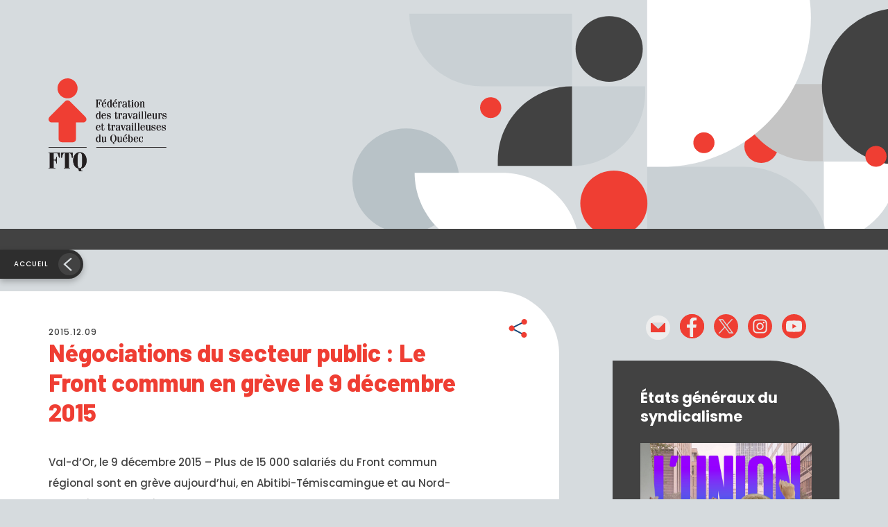

--- FILE ---
content_type: text/html; charset=UTF-8
request_url: https://ftq.qc.ca/negociations-du-secteur-public-le-front-commun-en-greve-le-9-decembre-2015/
body_size: 13871
content:
<!DOCTYPE HTML>
<!--[if lt IE 7]><html class="no-js lt-ie9 lt-ie8 lt-ie7"  lang="fr-FR"> <![endif]-->
<!--[if IE 7]><html class="no-js ie7 lt-ie9 lt-ie8"  lang="fr-FR"> <![endif]-->
<!--[if IE 8]><html class="no-js ie8 lt-ie9"  lang="fr-FR"> <![endif]-->
<!--[if gt IE 8]><!--><html class="no-js" lang="fr-FR"> <!--<![endif]--><head><meta name="viewport" content="initial-scale=1.0, maximum-scale=1.0, minimum-scale=1.0, user-scalable=yes, width=device-width"><meta http-equiv="Content-Type" content="text/html; charset=UTF-8" /><meta http-equiv="X-UA-Compatible" content="IE=edge"><meta charset="UTF-8"><link data-optimized="2" rel="stylesheet" href="https://ftq.qc.ca/wp-content/litespeed/css/a8e6daa71e13e1e7b439ae3d365aa28b.css?ver=a2dc6" /><meta name="mobile-web-app-capable" content="yes"><meta name="apple-mobile-web-app-capable" content="yes"><meta name="apple-mobile-web-app-title" content="Fédération des travailleurs et travailleuses du Québec (FTQ) - "><link rel="profile" href="http://gmpg.org/xfn/11"><link href="https://fonts.googleapis.com/css2?family=Barlow:ital,wght@0,800;1,800&family=Poppins:ital,wght@0,400;0,500;0,600;0,700;1,400;1,500;1,600;1,700&display=swap" rel="stylesheet"><link rel="pingback" href=""><meta name='robots' content='index, follow, max-image-preview:large, max-snippet:-1, max-video-preview:-1' /> <script data-cfasync="false" data-pagespeed-no-defer>var gtm4wp_datalayer_name = "dataLayer";
	var dataLayer = dataLayer || [];</script> <title>Négociations du secteur public : Le Front commun en grève le 9 décembre 2015 - Fédération des travailleurs et travailleuses du Québec (FTQ)</title><link rel="canonical" href="https://ftq.qc.ca/negociations-du-secteur-public-le-front-commun-en-greve-le-9-decembre-2015/" /><meta property="og:locale" content="fr_FR" /><meta property="og:type" content="article" /><meta property="og:title" content="Négociations du secteur public : Le Front commun en grève le 9 décembre 2015 - Fédération des travailleurs et travailleuses du Québec (FTQ)" /><meta property="og:description" content="Val-d&rsquo;Or, le 9 décembre 2015 – Plus de 15 000 salariés du Front commun régional sont en grève aujourd&rsquo;hui, en Abitibi-Témiscamingue et au Nord-du-Québec, pour dénoncer l&rsquo;obstination du gouvernement, qui refuse toujours de bonifier ses offres salariales. Des manifestations et des rassemblements sont prévus dans les cinq grandes villes en Abitibi-Témiscamingue, soit Val-d&rsquo;Or, Rouyn-Noranda, Amos, [&hellip;]" /><meta property="og:url" content="https://ftq.qc.ca/negociations-du-secteur-public-le-front-commun-en-greve-le-9-decembre-2015/" /><meta property="og:site_name" content="Fédération des travailleurs et travailleuses du Québec (FTQ)" /><meta property="article:published_time" content="2015-12-09T20:24:48+00:00" /><meta property="article:modified_time" content="2022-09-01T13:37:27+00:00" /><meta property="og:image" content="https://ftq-qc-ca.s3.bhs.io.cloud.ovh.net/2022/09/logo-og.png" /><meta property="og:image:width" content="1200" /><meta property="og:image:height" content="630" /><meta property="og:image:type" content="image/png" /><meta name="author" content="superadmin" /><meta name="twitter:card" content="summary_large_image" /><meta name="twitter:label1" content="Écrit par" /><meta name="twitter:data1" content="superadmin" /><meta name="twitter:label2" content="Durée de lecture estimée" /><meta name="twitter:data2" content="3 minutes" /> <script type="application/ld+json" class="yoast-schema-graph">{"@context":"https://schema.org","@graph":[{"@type":"Article","@id":"https://ftq.qc.ca/negociations-du-secteur-public-le-front-commun-en-greve-le-9-decembre-2015/#article","isPartOf":{"@id":"https://ftq.qc.ca/negociations-du-secteur-public-le-front-commun-en-greve-le-9-decembre-2015/"},"author":{"name":"superadmin","@id":"https://ftq.qc.ca/#/schema/person/bee2b895eaf0556467ef7c91b15956cd"},"headline":"Négociations du secteur public : Le Front commun en grève le 9 décembre 2015","datePublished":"2015-12-09T20:24:48+00:00","dateModified":"2022-09-01T13:37:27+00:00","mainEntityOfPage":{"@id":"https://ftq.qc.ca/negociations-du-secteur-public-le-front-commun-en-greve-le-9-decembre-2015/"},"wordCount":657,"commentCount":0,"publisher":{"@id":"https://ftq.qc.ca/#organization"},"articleSection":["Relations et conditions de travail","Secteur public"],"inLanguage":"fr-FR","potentialAction":[{"@type":"CommentAction","name":"Comment","target":["https://ftq.qc.ca/negociations-du-secteur-public-le-front-commun-en-greve-le-9-decembre-2015/#respond"]}]},{"@type":"WebPage","@id":"https://ftq.qc.ca/negociations-du-secteur-public-le-front-commun-en-greve-le-9-decembre-2015/","url":"https://ftq.qc.ca/negociations-du-secteur-public-le-front-commun-en-greve-le-9-decembre-2015/","name":"Négociations du secteur public : Le Front commun en grève le 9 décembre 2015 - Fédération des travailleurs et travailleuses du Québec (FTQ)","isPartOf":{"@id":"https://ftq.qc.ca/#website"},"datePublished":"2015-12-09T20:24:48+00:00","dateModified":"2022-09-01T13:37:27+00:00","breadcrumb":{"@id":"https://ftq.qc.ca/negociations-du-secteur-public-le-front-commun-en-greve-le-9-decembre-2015/#breadcrumb"},"inLanguage":"fr-FR","potentialAction":[{"@type":"ReadAction","target":["https://ftq.qc.ca/negociations-du-secteur-public-le-front-commun-en-greve-le-9-decembre-2015/"]}]},{"@type":"BreadcrumbList","@id":"https://ftq.qc.ca/negociations-du-secteur-public-le-front-commun-en-greve-le-9-decembre-2015/#breadcrumb","itemListElement":[{"@type":"ListItem","position":1,"name":"Accueil","item":"https://ftq.qc.ca/"},{"@type":"ListItem","position":2,"name":"Négociations du secteur public : Le Front commun en grève le 9 décembre 2015"}]},{"@type":"WebSite","@id":"https://ftq.qc.ca/#website","url":"https://ftq.qc.ca/","name":"Fédération des travailleurs et travailleuses du Québec (FTQ)","description":"","publisher":{"@id":"https://ftq.qc.ca/#organization"},"potentialAction":[{"@type":"SearchAction","target":{"@type":"EntryPoint","urlTemplate":"https://ftq.qc.ca/?s={search_term_string}"},"query-input":{"@type":"PropertyValueSpecification","valueRequired":true,"valueName":"search_term_string"}}],"inLanguage":"fr-FR"},{"@type":"Organization","@id":"https://ftq.qc.ca/#organization","name":"Fédération des travailleurs et travailleuses du Québec (FTQ)","url":"https://ftq.qc.ca/","logo":{"@type":"ImageObject","inLanguage":"fr-FR","@id":"https://ftq.qc.ca/#/schema/logo/image/","url":"https://ftq.qc.ca/wp-content/uploads/2022/09/logo-og.png","contentUrl":"https://ftq.qc.ca/wp-content/uploads/2022/09/logo-og.png","width":1200,"height":630,"caption":"Fédération des travailleurs et travailleuses du Québec (FTQ)"},"image":{"@id":"https://ftq.qc.ca/#/schema/logo/image/"}},{"@type":"Person","@id":"https://ftq.qc.ca/#/schema/person/bee2b895eaf0556467ef7c91b15956cd","name":"superadmin","image":{"@type":"ImageObject","inLanguage":"fr-FR","@id":"https://ftq.qc.ca/#/schema/person/image/","url":"https://ftq.qc.ca/wp-content/litespeed/avatar/0f5e2c9b61b38e4f84c338a26cd01fbb.jpg?ver=1769554453","contentUrl":"https://ftq.qc.ca/wp-content/litespeed/avatar/0f5e2c9b61b38e4f84c338a26cd01fbb.jpg?ver=1769554453","caption":"superadmin"},"sameAs":["http://jolifish.com"]}]}</script> <link rel='dns-prefetch' href='//code.jquery.com' /><link rel='dns-prefetch' href='//cdnjs.cloudflare.com' /><link rel='dns-prefetch' href='//cdn.jsdelivr.net' /><link rel="alternate" type="application/rss+xml" title="Fédération des travailleurs et travailleuses du Québec (FTQ) &raquo; Flux" href="https://ftq.qc.ca/feed/" /><link rel="alternate" type="application/rss+xml" title="Fédération des travailleurs et travailleuses du Québec (FTQ) &raquo; Flux des commentaires" href="https://ftq.qc.ca/comments/feed/" /><link rel="alternate" type="application/rss+xml" title="Fédération des travailleurs et travailleuses du Québec (FTQ) &raquo; Négociations du secteur public : Le Front commun en grève le 9 décembre 2015 Flux des commentaires" href="https://ftq.qc.ca/negociations-du-secteur-public-le-front-commun-en-greve-le-9-decembre-2015/feed/" /><link rel="alternate" title="oEmbed (JSON)" type="application/json+oembed" href="https://ftq.qc.ca/wp-json/oembed/1.0/embed?url=https%3A%2F%2Fftq.qc.ca%2Fnegociations-du-secteur-public-le-front-commun-en-greve-le-9-decembre-2015%2F" /><link rel="alternate" title="oEmbed (XML)" type="text/xml+oembed" href="https://ftq.qc.ca/wp-json/oembed/1.0/embed?url=https%3A%2F%2Fftq.qc.ca%2Fnegociations-du-secteur-public-le-front-commun-en-greve-le-9-decembre-2015%2F&#038;format=xml" /><style id='wp-img-auto-sizes-contain-inline-css' type='text/css'>img:is([sizes=auto i],[sizes^="auto," i]){contain-intrinsic-size:3000px 1500px}
/*# sourceURL=wp-img-auto-sizes-contain-inline-css */</style> <script type="text/javascript" src="//code.jquery.com/jquery-3.3.1.min.js" id="jquery-js" defer data-deferred="1"></script> <script type="text/javascript" src="https://ftq.qc.ca/wp-includes/js/jquery/jquery-migrate.min.js" id="jquery-migrate-js" defer data-deferred="1"></script> <script type="text/javascript" src="//cdnjs.cloudflare.com/ajax/libs/modernizr/2.8.3/modernizr.min.js?ver=6.9" id="modernizr-js-js" defer data-deferred="1"></script> <script type="text/javascript" src="//cdn.jsdelivr.net/npm/bootstrap@5.0.1/dist/js/bootstrap.bundle.min.js?ver=6.9" id="bootstrap-js-js" defer data-deferred="1"></script> <script></script><link rel="https://api.w.org/" href="https://ftq.qc.ca/wp-json/" /><link rel="alternate" title="JSON" type="application/json" href="https://ftq.qc.ca/wp-json/wp/v2/posts/23360" /><link rel="EditURI" type="application/rsd+xml" title="RSD" href="https://ftq.qc.ca/xmlrpc.php?rsd" /><meta name="generator" content="WordPress 6.9" /><link rel='shortlink' href='https://ftq.qc.ca/?p=23360' /><style>.cmplz-hidden {
					display: none !important;
				}</style>
 <script data-cfasync="false" data-pagespeed-no-defer type="text/javascript">var dataLayer_content = {"pagePostType":"post","pagePostType2":"single-post","pageCategory":["conditions-de-travail","secteur-public"],"pagePostAuthor":"superadmin"};
	dataLayer.push( dataLayer_content );</script> <script data-cfasync="false">(function(w,d,s,l,i){w[l]=w[l]||[];w[l].push({'gtm.start':
new Date().getTime(),event:'gtm.js'});var f=d.getElementsByTagName(s)[0],
j=d.createElement(s),dl=l!='dataLayer'?'&l='+l:'';j.async=true;j.src=
'//www.googletagmanager.com/gtm.js?id='+i+dl;f.parentNode.insertBefore(j,f);
})(window,document,'script','dataLayer','GTM-PGBR869W');</script> <script type="text/javascript" src="[data-uri]" defer></script><meta name="generator" content="Powered by WPBakery Page Builder - drag and drop page builder for WordPress."/><link rel="icon" href="https://ftq-qc-ca.s3.bhs.io.cloud.ovh.net/2022/09/logo-rond-sm.svg" sizes="32x32" /><link rel="icon" href="https://ftq-qc-ca.s3.bhs.io.cloud.ovh.net/2022/09/logo-rond-sm.svg" sizes="192x192" /><link rel="apple-touch-icon" href="https://ftq-qc-ca.s3.bhs.io.cloud.ovh.net/2022/09/logo-rond-sm.svg" /><meta name="msapplication-TileImage" content="https://ftq-qc-ca.s3.bhs.io.cloud.ovh.net/2022/09/logo-rond-sm.svg" />
<noscript><style>.wpb_animate_when_almost_visible { opacity: 1; }</style></noscript><script src="[data-uri]" defer></script><style id='global-styles-inline-css' type='text/css'>:root{--wp--preset--aspect-ratio--square: 1;--wp--preset--aspect-ratio--4-3: 4/3;--wp--preset--aspect-ratio--3-4: 3/4;--wp--preset--aspect-ratio--3-2: 3/2;--wp--preset--aspect-ratio--2-3: 2/3;--wp--preset--aspect-ratio--16-9: 16/9;--wp--preset--aspect-ratio--9-16: 9/16;--wp--preset--color--black: #000000;--wp--preset--color--cyan-bluish-gray: #abb8c3;--wp--preset--color--white: #ffffff;--wp--preset--color--pale-pink: #f78da7;--wp--preset--color--vivid-red: #cf2e2e;--wp--preset--color--luminous-vivid-orange: #ff6900;--wp--preset--color--luminous-vivid-amber: #fcb900;--wp--preset--color--light-green-cyan: #7bdcb5;--wp--preset--color--vivid-green-cyan: #00d084;--wp--preset--color--pale-cyan-blue: #8ed1fc;--wp--preset--color--vivid-cyan-blue: #0693e3;--wp--preset--color--vivid-purple: #9b51e0;--wp--preset--gradient--vivid-cyan-blue-to-vivid-purple: linear-gradient(135deg,rgb(6,147,227) 0%,rgb(155,81,224) 100%);--wp--preset--gradient--light-green-cyan-to-vivid-green-cyan: linear-gradient(135deg,rgb(122,220,180) 0%,rgb(0,208,130) 100%);--wp--preset--gradient--luminous-vivid-amber-to-luminous-vivid-orange: linear-gradient(135deg,rgb(252,185,0) 0%,rgb(255,105,0) 100%);--wp--preset--gradient--luminous-vivid-orange-to-vivid-red: linear-gradient(135deg,rgb(255,105,0) 0%,rgb(207,46,46) 100%);--wp--preset--gradient--very-light-gray-to-cyan-bluish-gray: linear-gradient(135deg,rgb(238,238,238) 0%,rgb(169,184,195) 100%);--wp--preset--gradient--cool-to-warm-spectrum: linear-gradient(135deg,rgb(74,234,220) 0%,rgb(151,120,209) 20%,rgb(207,42,186) 40%,rgb(238,44,130) 60%,rgb(251,105,98) 80%,rgb(254,248,76) 100%);--wp--preset--gradient--blush-light-purple: linear-gradient(135deg,rgb(255,206,236) 0%,rgb(152,150,240) 100%);--wp--preset--gradient--blush-bordeaux: linear-gradient(135deg,rgb(254,205,165) 0%,rgb(254,45,45) 50%,rgb(107,0,62) 100%);--wp--preset--gradient--luminous-dusk: linear-gradient(135deg,rgb(255,203,112) 0%,rgb(199,81,192) 50%,rgb(65,88,208) 100%);--wp--preset--gradient--pale-ocean: linear-gradient(135deg,rgb(255,245,203) 0%,rgb(182,227,212) 50%,rgb(51,167,181) 100%);--wp--preset--gradient--electric-grass: linear-gradient(135deg,rgb(202,248,128) 0%,rgb(113,206,126) 100%);--wp--preset--gradient--midnight: linear-gradient(135deg,rgb(2,3,129) 0%,rgb(40,116,252) 100%);--wp--preset--font-size--small: 13px;--wp--preset--font-size--medium: 20px;--wp--preset--font-size--large: 36px;--wp--preset--font-size--x-large: 42px;--wp--preset--spacing--20: 0.44rem;--wp--preset--spacing--30: 0.67rem;--wp--preset--spacing--40: 1rem;--wp--preset--spacing--50: 1.5rem;--wp--preset--spacing--60: 2.25rem;--wp--preset--spacing--70: 3.38rem;--wp--preset--spacing--80: 5.06rem;--wp--preset--shadow--natural: 6px 6px 9px rgba(0, 0, 0, 0.2);--wp--preset--shadow--deep: 12px 12px 50px rgba(0, 0, 0, 0.4);--wp--preset--shadow--sharp: 6px 6px 0px rgba(0, 0, 0, 0.2);--wp--preset--shadow--outlined: 6px 6px 0px -3px rgb(255, 255, 255), 6px 6px rgb(0, 0, 0);--wp--preset--shadow--crisp: 6px 6px 0px rgb(0, 0, 0);}:where(.is-layout-flex){gap: 0.5em;}:where(.is-layout-grid){gap: 0.5em;}body .is-layout-flex{display: flex;}.is-layout-flex{flex-wrap: wrap;align-items: center;}.is-layout-flex > :is(*, div){margin: 0;}body .is-layout-grid{display: grid;}.is-layout-grid > :is(*, div){margin: 0;}:where(.wp-block-columns.is-layout-flex){gap: 2em;}:where(.wp-block-columns.is-layout-grid){gap: 2em;}:where(.wp-block-post-template.is-layout-flex){gap: 1.25em;}:where(.wp-block-post-template.is-layout-grid){gap: 1.25em;}.has-black-color{color: var(--wp--preset--color--black) !important;}.has-cyan-bluish-gray-color{color: var(--wp--preset--color--cyan-bluish-gray) !important;}.has-white-color{color: var(--wp--preset--color--white) !important;}.has-pale-pink-color{color: var(--wp--preset--color--pale-pink) !important;}.has-vivid-red-color{color: var(--wp--preset--color--vivid-red) !important;}.has-luminous-vivid-orange-color{color: var(--wp--preset--color--luminous-vivid-orange) !important;}.has-luminous-vivid-amber-color{color: var(--wp--preset--color--luminous-vivid-amber) !important;}.has-light-green-cyan-color{color: var(--wp--preset--color--light-green-cyan) !important;}.has-vivid-green-cyan-color{color: var(--wp--preset--color--vivid-green-cyan) !important;}.has-pale-cyan-blue-color{color: var(--wp--preset--color--pale-cyan-blue) !important;}.has-vivid-cyan-blue-color{color: var(--wp--preset--color--vivid-cyan-blue) !important;}.has-vivid-purple-color{color: var(--wp--preset--color--vivid-purple) !important;}.has-black-background-color{background-color: var(--wp--preset--color--black) !important;}.has-cyan-bluish-gray-background-color{background-color: var(--wp--preset--color--cyan-bluish-gray) !important;}.has-white-background-color{background-color: var(--wp--preset--color--white) !important;}.has-pale-pink-background-color{background-color: var(--wp--preset--color--pale-pink) !important;}.has-vivid-red-background-color{background-color: var(--wp--preset--color--vivid-red) !important;}.has-luminous-vivid-orange-background-color{background-color: var(--wp--preset--color--luminous-vivid-orange) !important;}.has-luminous-vivid-amber-background-color{background-color: var(--wp--preset--color--luminous-vivid-amber) !important;}.has-light-green-cyan-background-color{background-color: var(--wp--preset--color--light-green-cyan) !important;}.has-vivid-green-cyan-background-color{background-color: var(--wp--preset--color--vivid-green-cyan) !important;}.has-pale-cyan-blue-background-color{background-color: var(--wp--preset--color--pale-cyan-blue) !important;}.has-vivid-cyan-blue-background-color{background-color: var(--wp--preset--color--vivid-cyan-blue) !important;}.has-vivid-purple-background-color{background-color: var(--wp--preset--color--vivid-purple) !important;}.has-black-border-color{border-color: var(--wp--preset--color--black) !important;}.has-cyan-bluish-gray-border-color{border-color: var(--wp--preset--color--cyan-bluish-gray) !important;}.has-white-border-color{border-color: var(--wp--preset--color--white) !important;}.has-pale-pink-border-color{border-color: var(--wp--preset--color--pale-pink) !important;}.has-vivid-red-border-color{border-color: var(--wp--preset--color--vivid-red) !important;}.has-luminous-vivid-orange-border-color{border-color: var(--wp--preset--color--luminous-vivid-orange) !important;}.has-luminous-vivid-amber-border-color{border-color: var(--wp--preset--color--luminous-vivid-amber) !important;}.has-light-green-cyan-border-color{border-color: var(--wp--preset--color--light-green-cyan) !important;}.has-vivid-green-cyan-border-color{border-color: var(--wp--preset--color--vivid-green-cyan) !important;}.has-pale-cyan-blue-border-color{border-color: var(--wp--preset--color--pale-cyan-blue) !important;}.has-vivid-cyan-blue-border-color{border-color: var(--wp--preset--color--vivid-cyan-blue) !important;}.has-vivid-purple-border-color{border-color: var(--wp--preset--color--vivid-purple) !important;}.has-vivid-cyan-blue-to-vivid-purple-gradient-background{background: var(--wp--preset--gradient--vivid-cyan-blue-to-vivid-purple) !important;}.has-light-green-cyan-to-vivid-green-cyan-gradient-background{background: var(--wp--preset--gradient--light-green-cyan-to-vivid-green-cyan) !important;}.has-luminous-vivid-amber-to-luminous-vivid-orange-gradient-background{background: var(--wp--preset--gradient--luminous-vivid-amber-to-luminous-vivid-orange) !important;}.has-luminous-vivid-orange-to-vivid-red-gradient-background{background: var(--wp--preset--gradient--luminous-vivid-orange-to-vivid-red) !important;}.has-very-light-gray-to-cyan-bluish-gray-gradient-background{background: var(--wp--preset--gradient--very-light-gray-to-cyan-bluish-gray) !important;}.has-cool-to-warm-spectrum-gradient-background{background: var(--wp--preset--gradient--cool-to-warm-spectrum) !important;}.has-blush-light-purple-gradient-background{background: var(--wp--preset--gradient--blush-light-purple) !important;}.has-blush-bordeaux-gradient-background{background: var(--wp--preset--gradient--blush-bordeaux) !important;}.has-luminous-dusk-gradient-background{background: var(--wp--preset--gradient--luminous-dusk) !important;}.has-pale-ocean-gradient-background{background: var(--wp--preset--gradient--pale-ocean) !important;}.has-electric-grass-gradient-background{background: var(--wp--preset--gradient--electric-grass) !important;}.has-midnight-gradient-background{background: var(--wp--preset--gradient--midnight) !important;}.has-small-font-size{font-size: var(--wp--preset--font-size--small) !important;}.has-medium-font-size{font-size: var(--wp--preset--font-size--medium) !important;}.has-large-font-size{font-size: var(--wp--preset--font-size--large) !important;}.has-x-large-font-size{font-size: var(--wp--preset--font-size--x-large) !important;}
/*# sourceURL=global-styles-inline-css */</style></head><body data-cmplz=2 class="wp-singular post-template-default single single-post postid-23360 single-format-standard wp-theme-henri-theme slug-negociations-du-secteur-public-le-front-commun-en-greve-le-9-decembre-2015 post-negociations-du-secteur-public-le-front-commun-en-greve-le-9-decembre-2015 site-id-1 wpb-js-composer js-comp-ver-8.1 vc_responsive" ><noscript><iframe src="https://www.googletagmanager.com/ns.html?id=GTM-PGBR869W" height="0" width="0" style="display:none;visibility:hidden" aria-hidden="true"></iframe></noscript><div id="henri-project-body" class="wp-singular post-template-default single single-post postid-23360 single-format-standard wp-theme-henri-theme slug-negociations-du-secteur-public-le-front-commun-en-greve-le-9-decembre-2015 post-negociations-du-secteur-public-le-front-commun-en-greve-le-9-decembre-2015 site-id-1 wpb-js-composer js-comp-ver-8.1 vc_responsive"><div class="modals-container"></div>    <!--[if lt IE 11]><p class="browsehappy">You are using an <strong>outdated</strong> browser. Please <a href="http://browsehappy.com/">upgrade
your browser</a> to improve your experience.</p>
<![endif]--><header role="banner"><div class="container-gen sticky-nav"><div class="banner-box"><div class="banner-container"><div class="logo-box">
<a class="navbar-brand" href="https://ftq.qc.ca">
<span class="logo1"><h1 class="sr-only">Fédération des travailleurs et travailleuses du Québec (FTQ)</h1>
<img src="https://ftq.qc.ca/wp-content/themes/henri-theme/images/logo-generique.svg" alt="Fédération des travailleurs et travailleuses du Québec (FTQ) | "/>
</span>
</a></div></div></div><div class="nav-principal-box"><div class="nav-principal-container"><div class="recherche-open-box"><form role="search" method="get" class="search-form" action="https://ftq.qc.ca"><div class="form-input-box">
<label for="recherche-form" class="form-label sr-only">Recherche</label>
<input type="text" class="form-control" id="recherche-form" placeholder="Recherche" name="s" value=""></div><div class="form-bt-box">
<button type="submit" class="btn btn-primary">
<span class="r-txt">Recherche</span><span class="ico-m"><img src="https://ftq.qc.ca/wp-content/themes/henri-theme/images/loupe.svg" alt="Recherche"/></span>
</button></div>
<a class="ico-box" href="javascript:;">
<i class="fal fa-times"></i>
</a></form></div><nav class="navbar navbar-expand-xl navbar-light" id="nav-principale" role="navigation"></nav></div></div><div class="bouton-retour-box">
<a href="https://ftq.qc.ca/articles" class="bouton-retour">Accueil</a></div></div></header><main id="main" class="site-main" role="main"><div class="main-content-wrapper"><div id="primary" class="content-area"><section class="section-main" role="region"><div class="bg-color-before bg-blanc"><div class="container-xl"><div class="row"><div class="col-xl-8 col-bg-color"><div class="bg-container-color bg-blanc-box"><div class="article-entete-box"><div class="date-txt"><h4>2015.12.09</h4></div><div class="sociaux-box"><div class="share-bt-box">
<a href="#" class="share-bt js-sharethis" data-subject="FTQ: Négociations du secteur public : Le Front commun en grève le 9 décembre 2015" data-url="https://ftq.qc.ca/negociations-du-secteur-public-le-front-commun-en-greve-le-9-decembre-2015/"><span class="sr-only">Partager</span></a></div></div></div><div class="date-mobile-txt"><h4>2015.12.09</h4></div><div id="vc-primary"><div class="title-box"><h1>Négociations du secteur public : Le Front commun en grève le 9 décembre 2015</h1></div><div class="content-txt"><p>Val-d&rsquo;Or, le 9 décembre 2015 – Plus de 15 000 salariés du Front commun régional sont en grève aujourd&rsquo;hui, en Abitibi-Témiscamingue et au Nord-du-Québec, pour dénoncer l&rsquo;obstination du gouvernement, qui refuse toujours de bonifier ses offres salariales. Des manifestations et des rassemblements sont prévus dans les cinq grandes villes en Abitibi-Témiscamingue, soit Val-d&rsquo;Or, Rouyn-Noranda, Amos, La Sarre et Ville-Marie.</p><h3>«Silence radio» du côté salarial</h3><p>Durant la dernière semaine, plusieurs fédérations syndicales ont annoncé être parvenues à des ententes sectorielles. Or, précise Donald Rheault, président du Conseil central de l’Abitibi-Témiscamingue-Nord-du-Québec (CSN): «Les ententes sectorielles ne portent pas sur les salaires et les retraites. Sur ces sujets-là, qui sont essentiels pour nos membres, c&rsquo;est le silence radio de la part du gouvernement. Il ne semble pas du tout bouger.» Pour les membres du Front commun, les dernières offres proposées par Martin Coiteux doivent être bonifiées. Rappelons que celles-ci totalisaient des augmentations de 3% sur 5 ans. Ces offres condamnent notre monde à l&rsquo;appauvrissement et doublent le retard salarial qui atteindrait 15%. Nous, ce qu&rsquo;on demande est simple. Nous voulons que les augmentations salariales permettent de suivre l&rsquo;augmentation du coût de la vie et de rattraper le retard salarial de nos membres par rapport aux autres salariés.</p><p>Pour sa part, Gilles Chapadeau, conseiller régional pour la FTQ, a vivement dénoncé les incohérences du gouvernement dans le traitement accordé à ses employé-es : «Quand on considère la générosité du gouvernement à l&rsquo;égard des médecins, qui ont eu droit à 42% d&rsquo;augmentation salariale ces dernières années, on se dit que Couillard a quelque chose contre nous. Pourtant, notre travail est tout aussi essentiel que le leur pour assurer des soins de qualité, nous formons une grande équipe. Si on ajoute à cela les augmentations de 31% proposés aux députés et l&rsquo;investissement récent de 1,3 milliard dans Bombardier, c’est carrément indécent. On doit conclure que le gouvernement a de l&rsquo;argent et qu&rsquo;il peut bonifier son offre. L&rsquo;objectif du déficit zéro et la volonté de diminuer la dette du Québec ne sont pas une excuse valable pour appauvrir les travailleurs des services publics.»</p><h3>Mobilisations partout dans la région</h3><p>Le Front commun régional organise des manifestations dans la plupart des villes de la région. Les employés de la fonction publique, de l&rsquo;éducation et du soutien scolaire se rendront devant les grands centres hospitaliers pour démontrer leur soutien à leurs collègues de la santé. Ces rassemblements donneront lieu à d&rsquo;importantes manifestations partout dans la région. «Comme les gens de la santé ont un droit de grève limité par les services essentiels, ils n&rsquo;ont pas l&rsquo;occasion de se déplacer beaucoup. Le Front commun régional s&rsquo;invite donc chez eux. On veut que nos gens se rencontrent, qu&rsquo;ils se parlent et aient l&rsquo;occasion d&rsquo;échanger sur leurs conditions de travail respectives. La solidarité, c&rsquo;est aussi apprendre à se connaître. C’est une grande démonstration de force et d’unité», déclare Sylvie Godin, répondante APTS et responsable régionale du SISP.</p></div></div><div class="tags-box"><div class="tags-line"><div class="tag-box tag-1"><a href="/articles/tous/tous/evenements/1">Événement et formation</a></div><div class="tag-box tag-2"><a href="/articles/conditions-de-travail/tous/tous/1">Relations et conditions de travail</a></div><div class="tag-box tag-2"><a href="/articles/secteur-public/tous/tous/1">Secteur public</a></div><div class="tag-box tag-3"><a href="/articles/tous/abitibi-temiscamingue-nord-du-quebec/tous/1">Abitibi-Témiscamingue – Nord-Du-Québec</a></div></div></div></div></div><div class="col-xl-4"><div class="colonne-widget-box "><div class="sociaux-box"><ul class="social-icons"><li class=""><a href="mailto:info@ftq.qc.ca" target="_blank"><img src='https://ftq-qc-ca.s3.bhs.io.cloud.ovh.net/2021/10/mail-ico.svg' alt='Courriel' /></a></li><li class=""><a href="https://www.facebook.com/laFTQ" target="_blank"><img src='https://ftq-qc-ca.s3.bhs.io.cloud.ovh.net/2021/10/facebook-ico.svg' alt='Facebook' /></a></li><li class=""><a href="https://twitter.com/ftqnouvelles" target="_blank"><img src='https://ftq-qc-ca.s3.bhs.io.cloud.ovh.net/2021/10/Twiter-ico.svg' alt='Twitter' /></a></li><li class=""><a href="https://www.instagram.com/laftq/" target="_blank"><img src='https://ftq-qc-ca.s3.bhs.io.cloud.ovh.net/2021/10/Insta-ico.svg' alt='Instagram' /></a></li><li class=""><a href="https://www.youtube.com/channel/UC624V2XoiBh9QUiSqUIFlag" target="_blank"><img src='https://ftq-qc-ca.s3.bhs.io.cloud.ovh.net/2023/02/youtube-ico.svg' alt='Youtube' /></a></li></ul></div><div class="widget-box widget-evenement widget-bottom-over bg-color-grisfonce" style=""><div class="title-box"><h2>États généraux du syndicalisme</h2></div><div class="img-box">
<a href="https://ftq.qc.ca/etats-generaux-du-syndicalisme/">
<img src="https://ftq-qc-ca.s3.bhs.io.cloud.ovh.net/2025/06/egs-ban-1440x1440-b.jpg" alt="" class="img-fluid">
</a></div><div class="content-box">
<a href="https://ftq.qc.ca/etats-generaux-du-syndicalisme/" class="btn btn-inverse">En savoir plus</a></div></div><div class="widget-box evenement-box widget-bottom-normal bg-color-rouge"><h2>Mobilisations, événements et formations</h2><h4></h4><hr><div class="event-box"><h4>16 février 2026</h4><p class="p-small"><strong><a href="https://ftq.qc.ca/action-syndicale-en-francisation/">Formation Action syndicale en francisation</a></strong></p></div><div class="event-box"><h4>8 mars 2026</h4><p class="p-small"><strong><a href="https://ftq.qc.ca/journee-internationale-des-droits-des-femmes-8-mars-2026/">Journée internationale des droits des femmes</a></strong></p></div>
<a href="https://ftq.qc.ca/mobilisations/" class="btn btn-secondary">Voir le calendrier!</a></div><div class="widget-box bulle-site-national widget-bottom-under bg-color-grisfonce">
<span class="logo-sm">
<img src="https://ftq.qc.ca/wp-content/themes/henri-theme/images/logo-rond-sm.svg" alt="Fédération des travailleurs et travailleuses du Québec (FTQ) | "/>
</span><h2>LE MONDE OUVRIER</h2>
<a href="https://ftq.qc.ca/monde-ouvrier" class="btn btn-secondary">Consulter Le Monde ouvrier</a></div><div class="widget-box widget-evenement widget-bottom-over bg-color-grispale" style=""><div class="title-box"><h2>À DÉCOUVRIR!</h2></div><div class="img-box">
<a href="https://jurisprudence-sst.ftq.qc.ca/articles/tous/1">
<img src="https://ftq-qc-ca.s3.bhs.io.cloud.ovh.net/2023/10/nouveau-sst-juris.jpg" alt="" class="img-fluid">
</a></div><div class="content-box"><p>Outil de recherche en jurisprudence</p></div></div><div class="widget-box widget-quick-links bg-color-default"><div class="title-box"><h2 class="style-h1">Se syndiquer</h2></div><div class="link-box"><h3>C’est bien meilleur… avec un syndicat!</h3>
<span class="style-h5"></span>
<a href="https://ftq.qc.ca/se-syndiquer/" class="btn btn-secondary">En savoir plus</a></div></div></div></div></div></div></div></section></div></div></main><footer role="contentinfo"><div class="container-xl" style=""><div class="row"><div class="order-5 order-xl-1 col-xl-2 d-flex justify-content-center justify-content-xl-start"><div class="logo-sm-box">
<a href="https://ftq.qc.ca/" target="_blank"><img src="https://ftq.qc.ca/wp-content/themes/henri-theme/images/logo-rond-sm.svg" alt="FTQ"/></a></div></div><div class="order-1 order-xl-2 col-xl-8 col-xxxl-7"><div class="menus-box"><div class="footer-menu-box"><ul id="nav-footer-1" class="footer-nav"><li id="menu-item-25" class="menu-item menu-item-type-custom menu-item-object-custom menu-item-has-children nav-item menu-item-25 dropdown item-slug-a-propos-de-la-ftq"><a title="À propos" href="#" data-toggle="dropdown" class="nav-link dropdown-toggle">À propos <span class="caret"></span></a><ul role="menu" class=" dropdown-menu"><li id="menu-item-4766" class="menu-item menu-item-type-post_type menu-item-object-page nav-item menu-item-4766 item-slug-mission"><a title="Mission" href="https://ftq.qc.ca/mission/" class="nav-link">Mission</a></li><li id="menu-item-50599" class="menu-item menu-item-type-custom menu-item-object-custom nav-item menu-item-50599 item-slug-etats-financiers"><a title="États financiers" href="https://ftq-qc-ca.s3.bhs.io.cloud.ovh.net/2025/11/FTQ-Congres2025_RapportsFinanciers.pdf" class="nav-link">États financiers</a></li><li id="menu-item-24976" class="menu-item menu-item-type-post_type menu-item-object-page nav-item menu-item-24976 item-slug-histoire"><a title="Histoire" href="https://ftq.qc.ca/histoire/" class="nav-link">Histoire</a></li><li id="menu-item-24974" class="menu-item menu-item-type-post_type menu-item-object-page nav-item menu-item-24974 item-slug-direction"><a title="Direction" href="https://ftq.qc.ca/direction/" class="nav-link">Direction</a></li><li id="menu-item-24979" class="menu-item menu-item-type-post_type menu-item-object-page nav-item menu-item-24979 item-slug-bureau-de-la-ftq"><a title="Bureau" href="https://ftq.qc.ca/bureau-de-la-ftq/" class="nav-link">Bureau</a></li><li id="menu-item-24996" class="menu-item menu-item-type-post_type menu-item-object-page nav-item menu-item-24996 item-slug-personnel-de-la-ftq"><a title="Personnel de la FTQ" href="https://ftq.qc.ca/personnel-de-la-ftq/" class="nav-link">Personnel de la FTQ</a></li><li id="menu-item-24998" class="menu-item menu-item-type-post_type menu-item-object-page nav-item menu-item-24998 item-slug-services"><a title="Services" href="https://ftq.qc.ca/services/" class="nav-link">Services</a></li><li id="menu-item-25236" class="menu-item menu-item-type-post_type menu-item-object-page nav-item menu-item-25236 item-slug-ftq-en-region"><a title="Conseil régionaux" href="https://ftq.qc.ca/ftq-en-region/" class="nav-link">Conseil régionaux</a></li><li id="menu-item-25248" class="menu-item menu-item-type-post_type menu-item-object-page nav-item menu-item-25248 item-slug-comites-permanents-ftq"><a title="Comités permanents" href="https://ftq.qc.ca/comites-permanents-ftq/" class="nav-link">Comités permanents</a></li><li id="menu-item-25252" class="menu-item menu-item-type-post_type menu-item-object-page nav-item menu-item-25252 item-slug-syndicats-affilies"><a title="Syndicats affiliés" href="https://ftq.qc.ca/syndicats-affilies/" class="nav-link">Syndicats affiliés</a></li><li id="menu-item-41987" class="menu-item menu-item-type-custom menu-item-object-custom nav-item menu-item-41987 item-slug-conflits-en-cours"><a title="Conflits en cours" href="https://ftq.qc.ca/conflits-en-cours/" class="nav-link">Conflits en cours</a></li><li id="menu-item-37777" class="menu-item menu-item-type-custom menu-item-object-custom nav-item menu-item-37777 item-slug-travailler-a-la-ftq"><a title="Travailler à la FTQ" href="https://ftq.qc.ca/offres-demploi/" class="nav-link">Travailler à la FTQ</a></li></ul></li><li id="menu-item-51278" class="menu-item menu-item-type-post_type menu-item-object-page nav-item menu-item-51278 item-slug-politique-sur-les-demandes-de-commandites"><a title="Politique sur les demandes de commandites" href="https://ftq.qc.ca/politique-sur-les-demandes-de-commandites/" class="nav-link">Politique sur les demandes de commandites</a></li><li id="menu-item-48035" class="menu-item menu-item-type-post_type menu-item-object-page nav-item menu-item-48035 item-slug-politique-de-cookies"><a title="Politique de cookies" href="https://ftq.qc.ca/politique-de-cookies/" class="nav-link">Politique de cookies</a></li></ul></div><div class="footer-menu-box"><ul id="nav-footer-2" class="footer-nav"><li id="menu-item-36" class="menu-item menu-item-type-custom menu-item-object-custom menu-item-has-children nav-item menu-item-36 dropdown item-slug-histoire-de-la-ftq"><a title="Campagnes" href="#" data-toggle="dropdown" class="nav-link dropdown-toggle">Campagnes <span class="caret"></span></a><ul role="menu" class=" dropdown-menu"><li id="menu-item-25262" class="menu-item menu-item-type-custom menu-item-object-custom nav-item menu-item-25262 item-slug-ca-va-mal-ashop-quand-le-travail-rend-malade"><a title="Ça va mal à’shop : quand le travail rend malade" target="_blank" href="https://cavamalashop.org" class="nav-link">Ça va mal à’shop : quand le travail rend malade</a></li><li id="menu-item-49430" class="menu-item menu-item-type-custom menu-item-object-custom nav-item menu-item-49430 item-slug-le-francais-au-travail"><a title="Le français au travail" href="https://ftq.qc.ca/articles/langue-et-culture/tous/campagne/1" class="nav-link">Le français au travail</a></li><li id="menu-item-49429" class="menu-item menu-item-type-custom menu-item-object-custom nav-item menu-item-49429 item-slug-la-vie-chere"><a title="La vie chère" href="https://ftq.qc.ca/mondeouvrier/la-vie-chere/" class="nav-link">La vie chère</a></li><li id="menu-item-25267" class="menu-item menu-item-type-post_type menu-item-object-page nav-item menu-item-25267 item-slug-syndicalismeantiraciste"><a title="Pour un syndicalisme antiraciste, sans compromis" href="https://ftq.qc.ca/syndicalismeantiraciste/" class="nav-link">Pour un syndicalisme antiraciste, sans compromis</a></li><li id="menu-item-49431" class="menu-item menu-item-type-custom menu-item-object-custom nav-item menu-item-49431 item-slug-sante-et-securite-au-travail"><a title="Santé et sécurité au travail" href="https://ftq.qc.ca/articles/sante-et-securite-du-travail/tous/campagne/1" class="nav-link">Santé et sécurité au travail</a></li></ul></li><li id="menu-item-48171" class="menu-item menu-item-type-custom menu-item-object-custom menu-item-has-children nav-item menu-item-48171 dropdown item-slug-periodiques"><a title="Périodiques" href="#" data-toggle="dropdown" class="nav-link dropdown-toggle">Périodiques <span class="caret"></span></a><ul role="menu" class=" dropdown-menu"><li id="menu-item-48173" class="menu-item menu-item-type-custom menu-item-object-custom nav-item menu-item-48173 item-slug-le-monde-ouvrier"><a title="Le Monde ouvrier" href="https://ftq.qc.ca/monde-ouvrier/" class="nav-link">Le Monde ouvrier</a></li><li id="menu-item-48174" class="menu-item menu-item-type-custom menu-item-object-custom nav-item menu-item-48174 item-slug-nouvelles"><a title="NouvElles" href="https://ftq.qc.ca/femmes-bulletin-de-la-federation-des-travailleurs-et-travailleuses-du-quebec-en-condition-feminine/" class="nav-link">NouvElles</a></li></ul></li><li id="menu-item-49428" class="menu-item menu-item-type-custom menu-item-object-custom nav-item menu-item-49428 item-slug-outil-de-recherche-en-jurisprudence"><a title="Outil de recherche en jurisprudence" href="https://jurisprudence-sst.ftq.qc.ca/articles/tous/1" class="nav-link">Outil de recherche en jurisprudence</a></li></ul></div><div class="footer-menu-box"><ul id="nav-footer-3" class="footer-nav"><li id="menu-item-44" class="menu-item menu-item-type-custom menu-item-object-custom menu-item-has-children nav-item menu-item-44 dropdown item-slug-emplois"><a title="Médias" href="#" data-toggle="dropdown" class="nav-link dropdown-toggle">Médias <span class="caret"></span></a><ul role="menu" class=" dropdown-menu"><li id="menu-item-25271" class="menu-item menu-item-type-post_type menu-item-object-page nav-item menu-item-25271 item-slug-relations-de-presse"><a title="Relations de presse" href="https://ftq.qc.ca/relations-de-presse/" class="nav-link">Relations de presse</a></li><li id="menu-item-34273" class="menu-item menu-item-type-custom menu-item-object-custom nav-item menu-item-34273 item-slug-communiques-de-presse-2"><a title="Communiqués de presse" href="https://ftq.qc.ca/articles/tous/tous/communique-de-presse/1" class="nav-link">Communiqués de presse</a></li><li id="menu-item-25277" class="menu-item menu-item-type-post_type menu-item-object-page nav-item menu-item-25277 item-slug-lettres-dopinion"><a title="Lettres d’opinion" href="https://ftq.qc.ca/lettres-dopinion/" class="nav-link">Lettres d’opinion</a></li><li id="menu-item-25278" class="menu-item menu-item-type-post_type menu-item-object-page nav-item menu-item-25278 item-slug-conflits-en-cours"><a title="Conflits en cours" href="https://ftq.qc.ca/conflits-en-cours/" class="nav-link">Conflits en cours</a></li><li id="menu-item-25279" class="menu-item menu-item-type-post_type menu-item-object-page nav-item menu-item-25279 item-slug-le-symbole-de-la-ftq"><a title="Logo" href="https://ftq.qc.ca/le-symbole-de-la-ftq/" class="nav-link">Logo</a></li><li id="menu-item-25280" class="menu-item menu-item-type-post_type menu-item-object-page nav-item menu-item-25280 item-slug-monde-ouvrier"><a title="Le Monde ouvrier" href="https://ftq.qc.ca/monde-ouvrier/" class="nav-link">Le Monde ouvrier</a></li><li id="menu-item-25282" class="menu-item menu-item-type-post_type menu-item-object-page nav-item menu-item-25282 item-slug-medias-photos"><a title="Photos" href="https://ftq.qc.ca/medias-photos/" class="nav-link">Photos</a></li><li id="menu-item-34274" class="menu-item menu-item-type-custom menu-item-object-custom nav-item menu-item-34274 item-slug-videos"><a title="Vidéos" href="https://ftq.qc.ca/articles/tous/tous/video/1" class="nav-link">Vidéos</a></li></ul></li><li id="menu-item-25286" class="menu-item menu-item-type-post_type menu-item-object-page nav-item menu-item-25286 item-slug-se-syndiquer"><a title="Se syndiquer" href="https://ftq.qc.ca/se-syndiquer/" class="nav-link">Se syndiquer</a></li><li id="menu-item-948" class="menu-item menu-item-type-custom menu-item-object-custom nav-item menu-item-948 item-slug-nous-joindre"><a title="Nous joindre" href="/nous-joindre/" class="nav-link">Nous joindre</a></li><li id="menu-item-25288" class="menu-item menu-item-type-custom menu-item-object-custom nav-item menu-item-25288 item-slug-rrfs-ftq"><a title="RRFS-FTQ" href="https://ftq.qc.ca/rrfs/" class="nav-link">RRFS-FTQ</a></li></ul></div></div></div><div class="order-2 order-xl-3 col-xl-2 col-xxxl-3 col-footer-sociaux"><div class="logos-box"><div class="sociaux-box"><ul class="social-icons"><li class=""><a href="mailto:info@ftq.qc.ca" target="_blank"><img src='https://ftq-qc-ca.s3.bhs.io.cloud.ovh.net/2021/10/mail-ico.svg' alt='Courriel' /></a></li><li class=""><a href="https://www.facebook.com/laFTQ" target="_blank"><img src='https://ftq-qc-ca.s3.bhs.io.cloud.ovh.net/2021/10/facebook-ico.svg' alt='Facebook' /></a></li><li class=""><a href="https://twitter.com/ftqnouvelles" target="_blank"><img src='https://ftq-qc-ca.s3.bhs.io.cloud.ovh.net/2021/10/Twiter-ico.svg' alt='Twitter' /></a></li><li class=""><a href="https://www.instagram.com/laftq/" target="_blank"><img src='https://ftq-qc-ca.s3.bhs.io.cloud.ovh.net/2021/10/Insta-ico.svg' alt='Instagram' /></a></li><li class=""><a href="https://www.youtube.com/channel/UC624V2XoiBh9QUiSqUIFlag" target="_blank"><img src='https://ftq-qc-ca.s3.bhs.io.cloud.ovh.net/2023/02/youtube-ico.svg' alt='Youtube' /></a></li></ul></div><div class="col-3-link-box">
<a href="https://myunionstore.ca/fr/pages/ftq" target="_blank">Ma boutique syndicale</a></div><div class="logo-fond-ftq">
<a href="https://www.fondsftq.com/" target="_blank"><img src="https://ftq.qc.ca/wp-content/themes/henri-theme/images/logo-fond-ftq.svg" alt="Fond de solidarité FTQ"/></a></div><div class="logo-etudiant">
<a href="https://fondsetudiant.com/" target="_blank"><span class="logo-txt">Fonds étudiant solidarité<br>travail et Québec</span></a></div><div class="col-3-link-box">
<a href="/politique-de-confidentialite">Politique de confidentialité</a></div></div></div></div></div></footer> <script src="[data-uri]" defer></script><script type="speculationrules">{"prefetch":[{"source":"document","where":{"and":[{"href_matches":"/*"},{"not":{"href_matches":["/wp-*.php","/wp-admin/*","/wp-content/uploads/*","/wp-content/*","/wp-content/plugins/*","/wp-content/themes/henri-theme/*","/*\\?(.+)"]}},{"not":{"selector_matches":"a[rel~=\"nofollow\"]"}},{"not":{"selector_matches":".no-prefetch, .no-prefetch a"}}]},"eagerness":"conservative"}]}</script> <div id="cmplz-cookiebanner-container"><div class="cmplz-cookiebanner cmplz-hidden banner-1 banniere-a optin cmplz-bottom-right cmplz-categories-type-view-preferences" aria-modal="true" data-nosnippet="true" role="dialog" aria-live="polite" aria-labelledby="cmplz-header-1-optin" aria-describedby="cmplz-message-1-optin"><div class="cmplz-header"><div class="cmplz-logo"></div><div class="cmplz-title" id="cmplz-header-1-optin">Gérer le consentement</div><div class="cmplz-close" tabindex="0" role="button" aria-label="close-dialog">
<svg aria-hidden="true" focusable="false" data-prefix="fas" data-icon="times" class="svg-inline--fa fa-times fa-w-11" role="img" xmlns="http://www.w3.org/2000/svg" viewBox="0 0 352 512"><path fill="currentColor" d="M242.72 256l100.07-100.07c12.28-12.28 12.28-32.19 0-44.48l-22.24-22.24c-12.28-12.28-32.19-12.28-44.48 0L176 189.28 75.93 89.21c-12.28-12.28-32.19-12.28-44.48 0L9.21 111.45c-12.28 12.28-12.28 32.19 0 44.48L109.28 256 9.21 356.07c-12.28 12.28-12.28 32.19 0 44.48l22.24 22.24c12.28 12.28 32.2 12.28 44.48 0L176 322.72l100.07 100.07c12.28 12.28 32.2 12.28 44.48 0l22.24-22.24c12.28-12.28 12.28-32.19 0-44.48L242.72 256z"></path></svg></div></div><div class="cmplz-divider cmplz-divider-header"></div><div class="cmplz-body"><div class="cmplz-message" id="cmplz-message-1-optin">Pour offrir les meilleures expériences, nous utilisons des technologies telles que les cookies pour stocker et/ou accéder aux informations des appareils. Le fait de consentir à ces technologies nous permettra de traiter des données telles que le comportement de navigation ou les ID uniques sur ce site. Le fait de ne pas consentir ou de retirer son consentement peut avoir un effet négatif sur certaines caractéristiques et fonctions.</div><div class="cmplz-categories">
<details class="cmplz-category cmplz-functional" >
<summary>
<span class="cmplz-category-header">
<span class="cmplz-category-title">Fonctionnel</span>
<span class='cmplz-always-active'>
<span class="cmplz-banner-checkbox">
<input type="checkbox"
id="cmplz-functional-optin"
data-category="cmplz_functional"
class="cmplz-consent-checkbox cmplz-functional"
size="40"
value="1"/>
<label class="cmplz-label" for="cmplz-functional-optin" tabindex="0"><span class="screen-reader-text">Fonctionnel</span></label>
</span>
Toujours activé							</span>
<span class="cmplz-icon cmplz-open">
<svg xmlns="http://www.w3.org/2000/svg" viewBox="0 0 448 512"  height="18" ><path d="M224 416c-8.188 0-16.38-3.125-22.62-9.375l-192-192c-12.5-12.5-12.5-32.75 0-45.25s32.75-12.5 45.25 0L224 338.8l169.4-169.4c12.5-12.5 32.75-12.5 45.25 0s12.5 32.75 0 45.25l-192 192C240.4 412.9 232.2 416 224 416z"/></svg>
</span>
</span>
</summary><div class="cmplz-description">
<span class="cmplz-description-functional">L’accès ou le stockage technique est strictement nécessaire dans la finalité d’intérêt légitime de permettre l’utilisation d’un service spécifique explicitement demandé par l’abonné ou l’utilisateur, ou dans le seul but d’effectuer la transmission d’une communication sur un réseau de communications électroniques.</span></div>
</details><details class="cmplz-category cmplz-preferences" >
<summary>
<span class="cmplz-category-header">
<span class="cmplz-category-title">Préférences</span>
<span class="cmplz-banner-checkbox">
<input type="checkbox"
id="cmplz-preferences-optin"
data-category="cmplz_preferences"
class="cmplz-consent-checkbox cmplz-preferences"
size="40"
value="1"/>
<label class="cmplz-label" for="cmplz-preferences-optin" tabindex="0"><span class="screen-reader-text">Préférences</span></label>
</span>
<span class="cmplz-icon cmplz-open">
<svg xmlns="http://www.w3.org/2000/svg" viewBox="0 0 448 512"  height="18" ><path d="M224 416c-8.188 0-16.38-3.125-22.62-9.375l-192-192c-12.5-12.5-12.5-32.75 0-45.25s32.75-12.5 45.25 0L224 338.8l169.4-169.4c12.5-12.5 32.75-12.5 45.25 0s12.5 32.75 0 45.25l-192 192C240.4 412.9 232.2 416 224 416z"/></svg>
</span>
</span>
</summary><div class="cmplz-description">
<span class="cmplz-description-preferences">L’accès ou le stockage technique est nécessaire dans la finalité d’intérêt légitime de stocker des préférences qui ne sont pas demandées par l’abonné ou l’internaute.</span></div>
</details><details class="cmplz-category cmplz-statistics" >
<summary>
<span class="cmplz-category-header">
<span class="cmplz-category-title">Statistiques</span>
<span class="cmplz-banner-checkbox">
<input type="checkbox"
id="cmplz-statistics-optin"
data-category="cmplz_statistics"
class="cmplz-consent-checkbox cmplz-statistics"
size="40"
value="1"/>
<label class="cmplz-label" for="cmplz-statistics-optin" tabindex="0"><span class="screen-reader-text">Statistiques</span></label>
</span>
<span class="cmplz-icon cmplz-open">
<svg xmlns="http://www.w3.org/2000/svg" viewBox="0 0 448 512"  height="18" ><path d="M224 416c-8.188 0-16.38-3.125-22.62-9.375l-192-192c-12.5-12.5-12.5-32.75 0-45.25s32.75-12.5 45.25 0L224 338.8l169.4-169.4c12.5-12.5 32.75-12.5 45.25 0s12.5 32.75 0 45.25l-192 192C240.4 412.9 232.2 416 224 416z"/></svg>
</span>
</span>
</summary><div class="cmplz-description">
<span class="cmplz-description-statistics">Le stockage ou l’accès technique qui est utilisé exclusivement à des fins statistiques.</span>
<span class="cmplz-description-statistics-anonymous">Le stockage ou l’accès technique qui est utilisé exclusivement dans des finalités statistiques anonymes. En l’absence d’une assignation à comparaître, d’une conformité volontaire de la part de votre fournisseur d’accès à internet ou d’enregistrements supplémentaires provenant d’une tierce partie, les informations stockées ou extraites à cette seule fin ne peuvent généralement pas être utilisées pour vous identifier.</span></div>
</details>
<details class="cmplz-category cmplz-marketing" >
<summary>
<span class="cmplz-category-header">
<span class="cmplz-category-title">Marketing</span>
<span class="cmplz-banner-checkbox">
<input type="checkbox"
id="cmplz-marketing-optin"
data-category="cmplz_marketing"
class="cmplz-consent-checkbox cmplz-marketing"
size="40"
value="1"/>
<label class="cmplz-label" for="cmplz-marketing-optin" tabindex="0"><span class="screen-reader-text">Marketing</span></label>
</span>
<span class="cmplz-icon cmplz-open">
<svg xmlns="http://www.w3.org/2000/svg" viewBox="0 0 448 512"  height="18" ><path d="M224 416c-8.188 0-16.38-3.125-22.62-9.375l-192-192c-12.5-12.5-12.5-32.75 0-45.25s32.75-12.5 45.25 0L224 338.8l169.4-169.4c12.5-12.5 32.75-12.5 45.25 0s12.5 32.75 0 45.25l-192 192C240.4 412.9 232.2 416 224 416z"/></svg>
</span>
</span>
</summary><div class="cmplz-description">
<span class="cmplz-description-marketing">L’accès ou le stockage technique est nécessaire pour créer des profils d’internautes afin d’envoyer des publicités, ou pour suivre l’utilisateur sur un site web ou sur plusieurs sites web ayant des finalités marketing similaires.</span></div>
</details></div></div><div class="cmplz-links cmplz-information">
<a class="cmplz-link cmplz-manage-options cookie-statement" href="#" data-relative_url="#cmplz-manage-consent-container">Gérer les options</a>
<a class="cmplz-link cmplz-manage-third-parties cookie-statement" href="#" data-relative_url="#cmplz-cookies-overview">Gérer les services</a>
<a class="cmplz-link cmplz-manage-vendors tcf cookie-statement" href="#" data-relative_url="#cmplz-tcf-wrapper">Gérer {vendor_count} fournisseurs</a>
<a class="cmplz-link cmplz-external cmplz-read-more-purposes tcf" target="_blank" rel="noopener noreferrer nofollow" href="https://cookiedatabase.org/tcf/purposes/">En savoir plus sur ces finalités</a></div><div class="cmplz-divider cmplz-footer"></div><div class="cmplz-buttons">
<button class="cmplz-btn cmplz-accept">Accepter</button>
<button class="cmplz-btn cmplz-deny">Refuser</button>
<button class="cmplz-btn cmplz-view-preferences">Voir les préférences</button>
<button class="cmplz-btn cmplz-save-preferences">Enregistrer les préférences</button>
<a class="cmplz-btn cmplz-manage-options tcf cookie-statement" href="#" data-relative_url="#cmplz-manage-consent-container">Voir les préférences</a></div><div class="cmplz-links cmplz-documents">
<a class="cmplz-link cookie-statement" href="#" data-relative_url="">{title}</a>
<a class="cmplz-link privacy-statement" href="#" data-relative_url="">{title}</a>
<a class="cmplz-link impressum" href="#" data-relative_url="">{title}</a></div></div></div><div id="cmplz-manage-consent" data-nosnippet="true"><button class="cmplz-btn cmplz-hidden cmplz-manage-consent manage-consent-1">Gérer le consentement</button></div><script type="text/javascript" src="https://ftq.qc.ca/wp-includes/js/imagesloaded.min.js" id="imagesloaded-js" defer data-deferred="1"></script> <script type="text/javascript" src="https://ftq.qc.ca/wp-includes/js/masonry.min.js" id="masonry-js" defer data-deferred="1"></script> <script type="text/javascript" src="//cdnjs.cloudflare.com/ajax/libs/gsap/1.20.4/TweenMax.min.js" id="gsap-js" defer data-deferred="1"></script> <script type="text/javascript" src="//cdnjs.cloudflare.com/ajax/libs/gsap/1.20.4/plugins/ScrollToPlugin.min.js" id="gsap-scroll-js" defer data-deferred="1"></script> <script type="text/javascript" src="//cdnjs.cloudflare.com/ajax/libs/gsap/1.20.4/jquery.gsap.min.js" id="gsap-jquery-js" defer data-deferred="1"></script> <script type="text/javascript" src="//cdnjs.cloudflare.com/ajax/libs/jquery.matchHeight/0.7.2/jquery.matchHeight-min.js" id="matchHeight-js" defer data-deferred="1"></script> <script type="text/javascript" src="//cdnjs.cloudflare.com/ajax/libs/jquery.touchswipe/1.6.18/jquery.touchSwipe.min.js" id="touchswipe-js" defer data-deferred="1"></script> <script type="text/javascript" src="https://ftq.qc.ca/wp-includes/js/comment-reply.min.js" id="comment-reply-js"="async" data-wp-strategy="async" fetchpriority="low" defer data-deferred="1"></script> <script type="text/javascript" src="https://ftq.qc.ca/wp-content/themes/henri-theme/_includes/js/dist/app.js" id="henri-app-js" defer data-deferred="1"></script> <script type="text/javascript" id="cmplz-cookiebanner-js-extra" src="[data-uri]" defer></script> <script defer type="text/javascript" src="https://ftq.qc.ca/wp-content/plugins/complianz-gdpr-premium/cookiebanner/js/complianz.min.js" id="cmplz-cookiebanner-js"></script> <script></script></div>
<!-- Page optimized by LiteSpeed Cache @2026-02-02 19:49:58 -->

<!-- Page cached by LiteSpeed Cache 6.5.4 on 2026-02-02 19:49:58 -->